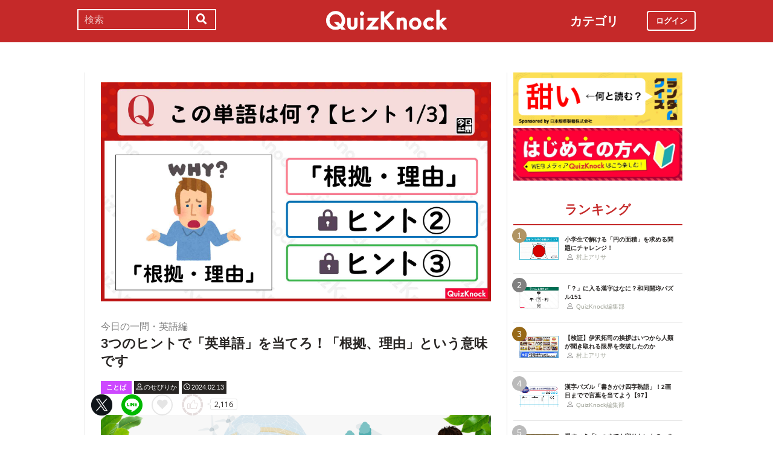

--- FILE ---
content_type: text/html; charset=utf-8
request_url: https://web.quizknock.com/kyoichi-eigo-127?page=3
body_size: 9350
content:
<!DOCTYPE html><html><head><meta charset="utf-8">
<title>3つのヒントで「英単語」を当てろ！「根拠、理由」という意味です</title>
<meta name="description" content="QuizKnockの動画でもおなじみ、「今日の一問」。Webでもサクッとクイズに挑戦してもらえるように、「今日の一問」をご用意することにしました！　ぜひ、挑戦してみてくださいね。">
<meta name="keywords" content="quizknock,クイズノック,クイズ,トリビア,メディア,バイラル,sns,baton,気になる,知的">
<link rel="canonical" href="https://web.quizknock.com/kyoichi-eigo-127">
<meta property="og:title" content="3つのヒントで「英単語」を当てろ！「根拠、理由」という意味です">
<meta property="og:description" content="QuizKnockの動画でもおなじみ、「今日の一問」。Webでもサクッとクイズに挑戦してもらえるように、「今日の一問」をご用意することにしました！　ぜひ、挑戦してみてくださいね。">
<meta property="og:type" content="article">
<meta property="og:url" content="https://web.quizknock.com/kyoichi-eigo-127">
<meta property="og:image" content="https://web.quizknock.com/wp-content/uploads/2024/02/gro1.jpg">
<meta property="og:locale" content="ja_JP">
<meta name="twitter:card" content="summary_large_image"><link href="/assets/favicon.png" rel="shortcut icon" /><meta charset="UTF-8" /><meta name="csrf-param" content="authenticity_token" />
<meta name="csrf-token" content="O6VcN9pbHXtTGGmciGhfvAVSmJjuZQgRxELOppNzEtyeylGCzwIhigepIeeLf+3Zxh4qi/OSbakwtHPnAgF02Q==" /><meta content="width=device-width, initial-scale=1, maximum-scale=1" name="viewport" /><script src="https://ajax.googleapis.com/ajax/libs/jquery/1.11.0/jquery.min.js"></script><script src="https://cdnjs.cloudflare.com/ajax/libs/jquery-migrate/1.2.1/jquery-migrate.min.js"></script><script src="https://cdn.jsdelivr.net/npm/vue@2.6.11"></script><link crossorigin="anonymous" href="https://use.fontawesome.com/releases/v5.8.1/css/all.css" integrity="sha384-50oBUHEmvpQ+1lW4y57PTFmhCaXp0ML5d60M1M7uH2+nqUivzIebhndOJK28anvf" rel="stylesheet" /><link rel="stylesheet" href="/assets/application-60320e1c00e7c0200d7ac899f9a6d66aedf9742c8283dfa9f4470f7ddbf7dd47.css" media="all" data-turbolinks-track="reload" /><script src="/assets/application-14c339a1565085aabcfccd99096938eecbbd76a70c0eca1d2fa31f93423a90a6.js" data-turbolinks-track="reload"></script><script async="" src="https://www.googletagmanager.com/gtag/js?id=UA-84072310-1"></script><script>window.dataLayer = window.dataLayer || []
function gtag(){ dataLayer.push(arguments) }
gtag('js', new Date())
gtag('config', 'UA-84072310-1', {'optimize_id': 'GTM-TXNWNZV'})</script><script>function gtag_ad_event(event, position, url, id){
    param = {'ad_position': position, 'ad_url': url, 'ad_id': id}
    gtag('event', event, param)
    gtag('event', `${event}_${id}_${position}`, param)
}
function gtag_link_event(event, url, id){
    gtag('event', event, {'link_url': url, 'link_id': id})
}</script></head><body class="qk_wallpaper" data-action="show" data-controller="articles"><div class="header_size_box" id="header"></div><div class="main_top"><a href="https://apps.apple.com/app/apple-store/id1475094074?pt=117895237&amp;ct=web_header&amp;mt=8" id="header_iosapp_link"><div class="header_iosapp_container"><img class="appicon" src="/assets/iosapp.png" /><div class="text"><p class="name">QuizKnock</p><p class="body">アプリで記事をもっと見やすく</p></div><div class="download"><p>インストールする</p></div></div><script>if(navigator.userAgent.includes("iPhone") || navigator.userAgent.includes("iPad")) {
  $("#header_iosapp_link").show();
}</script></a><noscript><p class="err_msg_box">現在JavaScriptの設定が無効になっています。<br>
すべての機能を利用するにはJavaScriptの設定を有効にしてください。</p></noscript></div><div class="header--bar"><div class="header--bar__category"><h3>カテゴリ</h3><ul><li><a href="/category/puzzle"><span class="icon"><img src="/assets/idea.svg" /></span><p>謎解き</p></a></li><li><a href="/category/column"><span class="icon"><img src="/assets/book.svg" /></span><p>コラム</p></a></li><li><a href="/category/common-sense"><span class="icon"><img src="/assets/chest.svg" /></span><p>常識</p></a></li><li><a href="/category/science"><span class="icon"><img src="/assets/calculator.svg" /></span><p>理系</p></a></li><li><a href="/category/special"><span class="icon"><img src="/assets/favorites.svg" /></span><p>スペシャル</p></a></li><li><a href="/category/life"><span class="icon"><img src="/assets/pulse.svg" /></span><p>ライフ</p></a></li><li><a href="/category/words"><span class="icon"><img src="/assets/font-size.svg" /></span><p>ことば</p></a></li><li><a href="/category/culture"><span class="icon"><img src="/assets/profile_red.svg" /></span><p>カルチャー</p></a></li><li><a href="/category/social"><span class="icon"><img src="/assets/sociology.svg" /></span><p>社会</p></a></li><li><a href="/category/sports"><span class="icon"><img src="/assets/football.svg" /></span><p>スポーツ</p></a></li><li><a href="/category/morning"><span class="icon"><img src="/assets/newspaper.svg" /></span><p>時事ニュース</p></a></li><li><a href="/category/feature"><span class="icon"><img src="/assets/web_icon.svg" /></span><p>特集</p></a></li></ul></div><form class="search_form_pc" action="/search" accept-charset="UTF-8" method="get"><input name="utf8" type="hidden" value="&#x2713;" autocomplete="off" /><div class="search_box"><input type="text" name="keyword" id="keyword" value="" placeholder="検索" class="search_input" /><button class="submit" id="submit" type="submit" value=""><i class="fas fa-search"></i></button></div></form><div class="header--bar__logo"><a href="/"><img src="/assets/logo.svg" /></a></div><div class="header--bar__login"><a data-method="get" href="/users/sign_in"><span>ログイン</span></a></div></div><div class="wrapper"><div class="header"><div class="header--search"><i class="fas fa-search header--search__toggle"></i><div class="header--search__overlay"></div><div class="header--search__inner"><div class="wrap"><form class="search_form" action="/search" accept-charset="UTF-8" method="get"><input name="utf8" type="hidden" value="&#x2713;" autocomplete="off" /><div class="search_box"><input type="text" name="keyword" id="keyword" value="" placeholder="検索" class="search_input" /><button class="submit" id="submit" type="submit" value=""><i class="fas fa-search"></i></button></div></form><div class="header--search__tags qk_wallpaper"><h3 class="headline_nav">キーワード</h3><div class="tags"><a onClick="gtag(&#39;event&#39;, &#39;popular_keyword_click&#39;, {&#39;event_category&#39;: &#39;header&#39;, &#39;event_label&#39;: &#39;quizknock-chat&#39;});" href="/tag/QuizKnock%E9%9B%91%E8%AB%87%E4%B8%AD"><p>#QuizKnock雑談中</p></a><a onClick="gtag(&#39;event&#39;, &#39;popular_keyword_click&#39;, {&#39;event_category&#39;: &#39;header&#39;, &#39;event_label&#39;: &#39;syougakusei-math&#39;});" href="/tag/%E3%81%B2%E3%82%89%E3%82%81%E3%81%91%EF%BC%81%E7%AE%97%E6%95%B0%E3%83%8E%E3%83%BC%E3%83%88"><p>#ひらめけ！算数ノート</p></a><a onClick="gtag(&#39;event&#39;, &#39;popular_keyword_click&#39;, {&#39;event_category&#39;: &#39;header&#39;, &#39;event_label&#39;: &#39;puzzle&#39;});" href="/tag/puzzle"><p>#ウィークリー謎解き</p></a><a onClick="gtag(&#39;event&#39;, &#39;popular_keyword_click&#39;, {&#39;event_category&#39;: &#39;header&#39;, &#39;event_label&#39;: &#39;kyo-no-puzzle&#39;});" href="/kyo-no-puzzle"><p>#今日のパズル</p></a><a onClick="gtag(&#39;event&#39;, &#39;popular_keyword_click&#39;, {&#39;event_category&#39;: &#39;header&#39;, &#39;event_label&#39;: &#39;izawa-playlist&#39;});" href="/tag/%E4%BC%8A%E6%B2%A2%E6%8B%93%E5%8F%B8%E3%81%AE%E4%BD%8E%E5%80%8D%E9%80%9F%E3%83%97%E3%83%AC%E3%82%A4%E3%83%AA%E3%82%B9%E3%83%88"><p>#伊沢拓司の低倍速プレイリスト</p></a><a onClick="gtag(&#39;event&#39;, &#39;popular_keyword_click&#39;, {&#39;event_category&#39;: &#39;header&#39;, &#39;event_label&#39;: &#39;takamatsud-nantoka&#39;});" href="/tag/%E5%8F%8E%E9%8C%B2%E3%81%BE%E3%81%A7%E3%81%AB%E3%81%AA%E3%82%93%E3%81%A8%E3%81%8B%E3%81%97%E3%81%BE%E3%81%99%EF%BC%81"><p>#収録までになんとかします！</p></a></div></div></div></div></div><div class="header--menu"><div class="header--menu__toggle"><span></span><span></span><span></span></div><div class="header--menu__overlay"></div><div class="header--menu__inner"><div class="wrap"><div class="header--menu__tab qk_wallpaper"><h3 class="headline_nav">カテゴリ</h3><ul><li><a href="/category/puzzle"><span class="icon"><img src="/assets/idea.svg" /></span><p>謎解き</p></a></li><li><a href="/category/column"><span class="icon"><img src="/assets/book.svg" /></span><p>コラム</p></a></li><li><a href="/category/common-sense"><span class="icon"><img src="/assets/chest.svg" /></span><p>常識</p></a></li><li><a href="/category/science"><span class="icon"><img src="/assets/calculator.svg" /></span><p>理系</p></a></li><li><a href="/category/special"><span class="icon"><img src="/assets/favorites.svg" /></span><p>スペシャル</p></a></li><li><a href="/category/life"><span class="icon"><img src="/assets/pulse.svg" /></span><p>ライフ</p></a></li><li><a href="/category/words"><span class="icon"><img src="/assets/font-size.svg" /></span><p>ことば</p></a></li><li><a href="/category/culture"><span class="icon"><img src="/assets/profile_red.svg" /></span><p>カルチャー</p></a></li><li><a href="/category/social"><span class="icon"><img src="/assets/sociology.svg" /></span><p>社会</p></a></li><li><a href="/category/sports"><span class="icon"><img src="/assets/football.svg" /></span><p>スポーツ</p></a></li><li><a href="/category/morning"><span class="icon"><img src="/assets/newspaper.svg" /></span><p>時事ニュース</p></a></li><li><a href="/category/feature"><span class="icon"><img src="/assets/web_icon.svg" /></span><p>特集</p></a></li></ul></div><div class="header--menu__series qk_wallpaper"><h3 class="headline_nav">連載企画</h3><div class="series"><a href="/tag/QuizKnock%E9%9B%91%E8%AB%87%E4%B8%AD"><p>QuizKnock雑談中</p></a><a href="/tag/%E3%81%B2%E3%82%89%E3%82%81%E3%81%91%EF%BC%81%E7%AE%97%E6%95%B0%E3%83%8E%E3%83%BC%E3%83%88"><p>ひらめけ！算数ノート</p></a><a href="/tag/puzzle"><p>ウィークリー謎解き</p></a><a href="/kyo-no-puzzle"><p>今日のパズル</p></a><a href="/tag/%E4%BC%8A%E6%B2%A2%E6%8B%93%E5%8F%B8%E3%81%AE%E4%BD%8E%E5%80%8D%E9%80%9F%E3%83%97%E3%83%AC%E3%82%A4%E3%83%AA%E3%82%B9%E3%83%88"><p>伊沢拓司の低倍速プレイリスト</p></a><a href="/tag/%E5%8F%8E%E9%8C%B2%E3%81%BE%E3%81%A7%E3%81%AB%E3%81%AA%E3%82%93%E3%81%A8%E3%81%8B%E3%81%97%E3%81%BE%E3%81%99%EF%BC%81"><p>高松Dの「収録までになんとかします！」</p></a><a href="/partners"><p>応援企業クイズ</p></a></div></div><div class="banners"><h3 class="headline_nav">連載企画</h3><div class="series"><a href="/tag/QuizKnock%E9%9B%91%E8%AB%87%E4%B8%AD"><img src="/assets/zatsudan.png" /></a><a href="/tag/%E3%81%B2%E3%82%89%E3%82%81%E3%81%91%EF%BC%81%E7%AE%97%E6%95%B0%E3%83%8E%E3%83%BC%E3%83%88"><img src="/assets/web_hirameke_8.png" /></a><a href="/tag/puzzle"><img src="/assets/weekly.png" /></a><a href="/kyo-no-puzzle"><img src="/assets/puzzle_banner.png" /></a><a href="/tag/%E4%BC%8A%E6%B2%A2%E6%8B%93%E5%8F%B8%E3%81%AE%E4%BD%8E%E5%80%8D%E9%80%9F%E3%83%97%E3%83%AC%E3%82%A4%E3%83%AA%E3%82%B9%E3%83%88"><img src="/assets/playlist.jpg" /></a><a href="/tag/%E5%8F%8E%E9%8C%B2%E3%81%BE%E3%81%A7%E3%81%AB%E3%81%AA%E3%82%93%E3%81%A8%E3%81%8B%E3%81%97%E3%81%BE%E3%81%99%EF%BC%81"><img src="/assets/shuroku.jpg" /></a><a href="/partners"><img src="/assets/ichiran.png" /></a></div></div><div class="links qk_wallpaper"><p><i class="fas fa-user-graduate fa-fw"></i><a href="/writers">ライター紹介</a></p><p><i class="far fa-newspaper fa-fw"></i><a href="/archives">記事アーカイブ</a></p><p><i class="fas fa-envelope fa-fw"></i><a href="https://portal.quizknock.com/contact">広告 / お問い合わせ</a></p></div><div class="about"><div class="banner"><a onClick="gtag(&#39;event&#39;, &#39;banner_click&#39;, {&#39;event_category&#39;: &#39;common&#39;, &#39;event_label&#39;: &#39;first&#39;})" href="/about"><img src="/assets/web_banner_first.jpg" /></a></div></div></div></div></div></div><div class="main"><div class="left-column"><div article_name="kyoichi-eigo-127" article_title="3つのヒントで「英単語」を当てろ！「根拠、理由」という意味です" id="user_data" user_signed_in="false"></div><div id="page_data" question_group_id="8369"></div><div class="qk_wallpaper"><div class="articles_show" id="vue-article"><div class="thumbnail"><img src="https://web.quizknock.com/wp-content/uploads/2024/02/gro1.jpg" /></div><div class="article_info"><span class="subtitle">今日の一問・英語編</span><h1 class="post_title" itemprop="headline" rel="bookmark">3つのヒントで「英単語」を当てろ！「根拠、理由」という意味です</h1><p><a href="/category/words"><span class="category meta category-words">ことば</span></a><span class="writer_name meta"><a href="/author/nose-pirka"><i class="far fa-user info_icon"></i><span class="label">のせぴりか</span></a></span><span class="post_date meta"><i class="far fa-clock info_icon"></i><span class="label">2024.02.13</span></span></p></div><div class="ad_below_article_title"><a target="_blank" onClick="gtag_ad_event(&#39;ad_click&#39;, &#39;below_article&#39;, &#39;https://zero-emission-school.jp/?utm_source=qkweb&amp;utm_medium=display&amp;utm_campaign=2504zeroemi_qkwebtitle&#39;, &#39;JERA202510-2&#39;);" href="https://zero-emission-school.jp/?utm_source=qkweb&amp;utm_medium=display&amp;utm_campaign=2504zeroemi_qkwebtitle"><img style="width: 100%" src="https://prod-files-secure.s3.us-west-2.amazonaws.com/bd69c84d-5783-4369-861b-b2e0c5db7de1/182a2566-8520-48bb-a169-1853d9be4681/Jera_Banner_3-1_ver1-06.png?X-Amz-Algorithm=AWS4-HMAC-SHA256&amp;X-Amz-Content-Sha256=UNSIGNED-PAYLOAD&amp;X-Amz-Credential=ASIAZI2LB466VTXHOEYS%2F20260120%2Fus-west-2%2Fs3%2Faws4_request&amp;X-Amz-Date=20260120T022014Z&amp;X-Amz-Expires=3600&amp;X-Amz-Security-Token=IQoJb3JpZ2luX2VjENf%2F%2F%2F%2F%2F%2F%2F%2F%2F%2FwEaCXVzLXdlc3QtMiJGMEQCIBrZ2I2z5r1En4pIdGAjKCZljFAwFqqO1kGQu16zUzqjAiBBkfGh02U4vgVyr3LfsxPxMA7%2Fmm%2BQ30K3RaIlgtouKCqIBAig%2F%2F%2F%2F%2F%2F%2F%2F%2F%2F8BEAAaDDYzNzQyMzE4MzgwNSIM0MrwKBs64epA9WgJKtwDERnyoRGENZwXt2Blt9VPJaZhyISyLpwM0LWUCPDBJYHdDdIC7AANqwAM2VPL4ns8Zy0x7CUuuNo4NRpwkXqiz4VbjyjCR29%2B3yOB7LRSsc04KICH5YR8suPIhFLWGsE%2FQKFNM5MLTufxAkJvSOz6XAVQc2ktfjstX7olF0KaSCJy%2FMikeJgal9JvzoAI4RL%2B49h2VqnDex5sB3EI%2BulN0VSpeW0okobkyi28x7lrFk2aoqKLXZxWCfbLkIur3%2FcBqWmOWjcYYVNZq7C3phFMC%2Fu%2B%2FlWQx9p6B%2Fsvoa084PvhzV2VD0WONVF0sKAwaxxVu9N4oUTY4EdcCmwwGAzC9%2BZuJ7u2zt3ohULlt80Z6i2FHVjunySwcdeaU4mxySBTHP1RVVA1WTIw%2BhGQeegcmiGthyYdvmYVIdx%2BXRLR9XY%2BBRgC1RbkqAiiN%2FKQLvEbpwIz2vnQgsd82jgyZUP5NDvuaCAVTCzarEvi8WCr95K%2BQkvKDQsh%2BsnjSCUaIZH9ANrUGx%2FxLOruy2XPtHJo6Jt4vwOppzzia4tARgRwA7YUYvf2vLahf74TZIOmRLCAsSsN%2F2ckpACe5t8Txb478MIpwLKyjgxkX8vlbLZLs4OSzD3pdkGyPzUaJJ4wmPW6ywY6pgGxPDyVhCV8eZI%2B%2B53N9uakAB5%2BlF%2BSB0e%2Fb4qV2FvRDmAgSQok2NOCNBE%2F8nltx%2BEr5k6R3i8Xi81i6dWU6JM6pRXs4cf%2BPDDLdaNOQr3yr8wMgjKM%2B8UJGIQ98SjFNxSyyuIC%2BUGgUBhQ%2FUepWhuaUvAqKd91mn2hFeKhtMQyXqVpfVU24J3ZbDxQkGypyHZKpitkgAc%2FkaXJ8TMSGXTLXiEORMO%2F&amp;X-Amz-Signature=1287f66b46d7eff0a153cedbc1aab3f602498eb52ba422bcb40d677089a1b8c3&amp;X-Amz-SignedHeaders=host&amp;x-amz-checksum-mode=ENABLED&amp;x-id=GetObject" /><div class="ad_annotation"><div class="pr">PR</div>株式会社JERA</div></a></div><script>gtag_ad_event('ad_view', 'below_article', 'https://zero-emission-school.jp/?utm_source=qkweb&amp;utm_medium=display&amp;utm_campaign=2504zeroemi_qkwebtitle', 'JERA202510-2')</script><article-logger article_id="206773" class="vue-entrypoint"></article-logger><article class="article_content"><!DOCTYPE html PUBLIC "-//W3C//DTD HTML 4.0 Transitional//EN" "http://www.w3.org/TR/REC-html40/loose.dtd">
<!-- /wp:nextpage --><!-- wp:heading --><html><body>
<h2 class="wp-block-heading">【ヒント3/3】</h2>
<!-- /wp:heading -->

<!-- wp:paragraph -->
<p><span style="font-size: 18pt;">「<strong><span style="color: #ff0000;">地面</span></strong>」</span>という意味があります。</p>
<!-- /wp:paragraph -->

<!-- wp:image {"id":208771,"sizeSlug":"large","linkDestination":"none"} -->
<figure class="wp-block-image size-large"><img src="https://web.quizknock.com/wp-content/uploads/2024/02/gro3-1024x576.jpg" alt="" class="wp-image-208771"></figure>
<!-- /wp:image -->

<!-- wp:paragraph -->
<p></p>
<div class="vue-entrypoint"><wp-viralquiz-text id="8371" share_url="" is_signed_in=""></wp-viralquiz-text></div>
<!-- /wp:paragraph -->

<!-- wp:paragraph -->
<p><strong>次ページ：<a href="?page=4" title="">もうわかりましたか？　答えと解説は次のページへ。</a></strong></p>
<!-- /wp:paragraph -->

<!-- wp:nextpage -->
</body></html>
</article><vue-like-article class="vue-entrypoint" is_final_page="false" post_name="kyoichi-eigo-127" total_likes_count="2116"></vue-like-article><div class="article_content_pagination"><a class="pagination other_page" href="/kyoichi-eigo-127?page=1">1</a><a class="pagination other_page" href="/kyoichi-eigo-127?page=2">2</a><span class="pagination current_page">3</span><a class="pagination other_page" href="/kyoichi-eigo-127?page=4">4</a></div><div class="affiliate_note">Amazonのアソシエイトとして、当サイトは適格販売により収入を得ています。</div><div class="bottom_banner"><div class="banner_image"><a target="_blank" onClick="gtag_link_event(&#39;link_click&#39;, &#39;https://x.com/quiz_jam&#39;, &#39;quiz_jam&#39;)" href="https://x.com/quiz_jam"><img src="/assets/QJ_banner_5.jpg" /></a></div><script>gtag_link_event('link_view', 'https://x.com/quiz_jam', 'quiz_jam')</script><div class="banner_image"><a target="_blank" onClick="gtag_link_event(&#39;link_click&#39;, &#39;https://quriostore.com/&#39;, &#39;qurio_store&#39;)" href="https://quriostore.com/"><img src="/assets/QurioStore_banner.png" /></a></div><script>gtag_link_event('link_view', 'https://quriostore.com/', 'qurio_store')</script></div><div class="title"><h3 class="headline_sub">関連記事</h3></div><div class="related_content"><a href="/kakikake-yojijukugo-93"><div class="related_img"><img src="https://web.quizknock.com/wp-content/uploads/2025/11/kakikake_93_thum.jpg" /></div><div class="related_info">漢字パズル「書きかけ四字熟語」！2画目までで言葉を当てよう【93】</div></a><a href="/narabekaehayaoshi-6"><div class="related_img"><img src="https://web.quizknock.com/wp-content/uploads/2025/11/narabekae5S.jpg" /></div><div class="related_info">ワードを並べ替えて「科学の用語」を作ろう！QKの名作クイズに挑戦</div></a><a href="/narabekaehayaoshi-7"><div class="related_img"><img src="https://web.quizknock.com/wp-content/uploads/2025/12/narabekae7S.jpg" /></div><div class="related_info">ワードを並べ替えて「故事成語」を作ろう！QKの名作クイズに挑戦</div></a><a href="/onaji-mojiire-55"><div class="related_img"><img src="https://web.quizknock.com/wp-content/uploads/2025/12/onajimojiire_55_thum.jpg" /></div><div class="related_info">「？」に同じひらがなを入れて言葉を作れ！同じ文字いれクイズ【55】</div></a><a href="/daily-dec20-22"><div class="related_img"><img src="https://quizknock.com/wp-content/uploads/2022/07/new_asa_5.jpg" /></div><div class="related_info">【朝Knock】サッカーW杯、M-1…最近の大ニュースをクイズで振り返る</div></a><a href="/gyugyutto-yojijyukugo-18"><div class="related_img"><img src="https://quizknock.com/wp-content/uploads/2023/01/gyugyutto_18_thumb.jpg" /></div><div class="related_info">4つの漢字が合体！元のことばを当てよ【ギュギュッと四字熟語】18</div></a><a href="/hiragana-dial-52"><div class="related_img"><img src="https://quizknock.com/wp-content/uploads/2023/10/hiraganadial_52_thumb.jpg" /></div><div class="related_info">ことばのパズル「ひらがなダイヤル」！ズラしてできる言葉は？【52】</div></a><a href="/kyoichi-shakai-95"><div class="related_img"><img src="https://quizknock.com/wp-content/uploads/2023/11/shakai-95-1.jpg" /></div><div class="related_info">3つのヒントで「日本の偉人」を当てよう！教科書で習ったあの人です</div></a></div><div class="articles_show--bottom-tags"><a href="/category/words"><span class="category term category-words"><i class="far fa-folder icon"></i><span>ことば</span></span></a><a href="/tag/%E8%8B%B1%E8%AA%9E"><span class="tag term"><span class="sharp">#</span><span>英語</span></span></a><a href="/tag/quiz"><span class="tag term"><span class="sharp">#</span><span>quiz</span></span></a><a href="/tag/%E4%BB%8A%E6%97%A5%E3%81%AE%E4%B8%80%E5%95%8F"><span class="tag term"><span class="sharp">#</span><span>今日の一問</span></span></a><a href="/tag/%E4%BB%8A%E6%97%A5%E3%81%AE%E4%B8%80%E5%95%8F%E3%83%BB%E8%8B%B1%E8%AA%9E%E7%B7%A8"><span class="tag term"><span class="sharp">#</span><span>今日の一問・英語編</span></span></a></div><div class="share_buttons_in_article"><div class="title"><h3 class="headline_sub">この記事をSNSでシェア</h3></div><vue-share-buttons article_name="kyoichi-eigo-127" class="vue-entrypoint" fr="article" share_text="3つのヒントで「英単語」を当てろ！「根拠、理由」という意味です"></vue-share-buttons></div><div class="title"><h3 class="headline_sub">この記事を書いた人</h3></div><div class="writer_info single"><img class="icon" src="https://web.quizknock.com/wp-content/uploads/2024/04/nosepirika.jpeg" /><p class="nickname">のせぴりか</p><p class="description">東京大学で医学を学ぶ6年生です。茶道、アイヌ語、日向坂46、カタンが好き。色々な分野を掛け合わせながら、「読んでよかった」と思っていただけるような記事をお届けできれば嬉しいです。</p><p class="to_author"><a href="/author/nose-pirka">のせぴりかの記事一覧へ</a></p></div><vue-track-share-button article_name="kyoichi-eigo-127" class="vue-entrypoint" fr="article" share_text="3つのヒントで「英単語」を当てろ！「根拠、理由」という意味です"></vue-track-share-button><vue-bookmark-article class="vue-entrypoint" is_bookmarked="false"></vue-bookmark-article></div></div><script>document.querySelectorAll('.vue-entrypoint').forEach(function(el) { new Vue ({el: el}) })
const user_signed_in = $('#user_data').attr('user_signed_in')
const article_title = $('#user_data').attr('article_title')
const article_name = $('#user_data').attr('article_name')
const question_group_id = $('#page_data').attr('question_group_id')</script></div><div class="right-column"><div class="partner-banner"><div class="banner"><a href="/partner-nippontensaiseitou"><img src="/partner_banner/banner-tensai-2.jpg" /></a></div></div><div class="events"><div class="banner"></div></div><div class="about"><div class="banner"><a onClick="gtag(&#39;event&#39;, &#39;banner_click&#39;, {&#39;event_category&#39;: &#39;common&#39;, &#39;event_label&#39;: &#39;first&#39;})" href="/about"><img src="/assets/web_banner_first.jpg" /></a></div></div><div class="rank"><div class="maintitle"><div class="rankbutton mainheadline selected"><h2>ランキング</h2></div></div><div class="articles"><a onClick="gtag(&#39;event&#39;, &#39;click&#39;, {&#39;event_category&#39;: &#39;ranking&#39;, &#39;event_label&#39;: &#39;syougakusei-math-180&#39;, &#39;value&#39;: 1});" href="/syougakusei-math-180"><div class="content"><div class="thumbnail"><p class="number rank1">1</p><img src="https://web.quizknock.com/wp-content/uploads/2025/12/sansu_180_thum.jpeg" /></div><div class="content_right"><div class="post_title">小学生で解ける「円の面積」を求める問題にチャレンジ！</div><div class="writer"><img class="icon" src="/assets/profile.svg" /><p>村上アリサ</p></div></div></div></a><a onClick="gtag(&#39;event&#39;, &#39;click&#39;, {&#39;event_category&#39;: &#39;ranking&#39;, &#39;event_label&#39;: &#39;wadou-kaichin-151&#39;, &#39;value&#39;: 2});" href="/wadou-kaichin-151"><div class="content"><div class="thumbnail"><p class="number rank2">2</p><img src="https://web.quizknock.com/wp-content/uploads/2026/01/wadou-kanji-151S.jpg" /></div><div class="content_right"><div class="post_title">「？」に入る漢字はなに？和同開珎パズル151</div><div class="writer"><img class="icon" src="/assets/profile.svg" /><p>QuizKnock編集部</p></div></div></div></a><a onClick="gtag(&#39;event&#39;, &#39;click&#39;, {&#39;event_category&#39;: &#39;ranking&#39;, &#39;event_label&#39;: &#39;izawa_genkaitoppa&#39;, &#39;value&#39;: 3});" href="/izawa_genkaitoppa"><div class="content"><div class="thumbnail"><p class="number rank3">3</p><img src="https://web.quizknock.com/wp-content/uploads/2026/01/genkaitoppa_2.jpg" /></div><div class="content_right"><div class="post_title">【検証】伊沢拓司の挨拶はいつから人類が聞き取れる限界を突破したのか</div><div class="writer"><img class="icon" src="/assets/profile.svg" /><p>村上アリサ</p></div></div></div></a><a onClick="gtag(&#39;event&#39;, &#39;click&#39;, {&#39;event_category&#39;: &#39;ranking&#39;, &#39;event_label&#39;: &#39;kakikake-yojijukugo-97&#39;, &#39;value&#39;: 4});" href="/kakikake-yojijukugo-97"><div class="content"><div class="thumbnail"><p class="number rank4">4</p><img src="https://web.quizknock.com/wp-content/uploads/2026/01/kakikake_97_thum.jpg" /></div><div class="content_right"><div class="post_title">漢字パズル「書きかけ四字熟語」！2画目までで言葉を当てよう【97】</div><div class="writer"><img class="icon" src="/assets/profile.svg" /><p>QuizKnock編集部</p></div></div></div></a><a onClick="gtag(&#39;event&#39;, &#39;click&#39;, {&#39;event_category&#39;: &#39;ranking&#39;, &#39;event_label&#39;: &#39;clj-entaku-kaigi2&#39;, &#39;value&#39;: 5});" href="/clj-entaku-kaigi2"><div class="content"><div class="thumbnail"><p class="number rank5">5</p><img src="https://web.quizknock.com/wp-content/uploads/2025/12/webthm_entakukaigi_03.jpg" /></div><div class="content_right"><div class="post_title">愛すべき「いつまでも守りたいもの」を語り尽くせ【円卓会議、再び】</div><div class="writer"><img class="icon" src="/assets/profile.svg" /><p>QuizKnock編集部</p></div></div></div></a></div></div><div class="header--menu__tab qk_wallpaper"><h3 class="headline_nav">カテゴリ</h3><ul><li><a href="/category/puzzle"><span class="icon"><img src="/assets/idea.svg" /></span><p>謎解き</p></a></li><li><a href="/category/column"><span class="icon"><img src="/assets/book.svg" /></span><p>コラム</p></a></li><li><a href="/category/common-sense"><span class="icon"><img src="/assets/chest.svg" /></span><p>常識</p></a></li><li><a href="/category/science"><span class="icon"><img src="/assets/calculator.svg" /></span><p>理系</p></a></li><li><a href="/category/special"><span class="icon"><img src="/assets/favorites.svg" /></span><p>スペシャル</p></a></li><li><a href="/category/life"><span class="icon"><img src="/assets/pulse.svg" /></span><p>ライフ</p></a></li><li><a href="/category/words"><span class="icon"><img src="/assets/font-size.svg" /></span><p>ことば</p></a></li><li><a href="/category/culture"><span class="icon"><img src="/assets/profile_red.svg" /></span><p>カルチャー</p></a></li><li><a href="/category/social"><span class="icon"><img src="/assets/sociology.svg" /></span><p>社会</p></a></li><li><a href="/category/sports"><span class="icon"><img src="/assets/football.svg" /></span><p>スポーツ</p></a></li><li><a href="/category/morning"><span class="icon"><img src="/assets/newspaper.svg" /></span><p>時事ニュース</p></a></li><li><a href="/category/feature"><span class="icon"><img src="/assets/web_icon.svg" /></span><p>特集</p></a></li></ul></div><div class="header--menu__series qk_wallpaper"><h3 class="headline_nav">連載企画</h3><div class="series"><a href="/tag/QuizKnock%E9%9B%91%E8%AB%87%E4%B8%AD"><p>QuizKnock雑談中</p></a><a href="/tag/%E3%81%B2%E3%82%89%E3%82%81%E3%81%91%EF%BC%81%E7%AE%97%E6%95%B0%E3%83%8E%E3%83%BC%E3%83%88"><p>ひらめけ！算数ノート</p></a><a href="/tag/puzzle"><p>ウィークリー謎解き</p></a><a href="/kyo-no-puzzle"><p>今日のパズル</p></a><a href="/tag/%E4%BC%8A%E6%B2%A2%E6%8B%93%E5%8F%B8%E3%81%AE%E4%BD%8E%E5%80%8D%E9%80%9F%E3%83%97%E3%83%AC%E3%82%A4%E3%83%AA%E3%82%B9%E3%83%88"><p>伊沢拓司の低倍速プレイリスト</p></a><a href="/tag/%E5%8F%8E%E9%8C%B2%E3%81%BE%E3%81%A7%E3%81%AB%E3%81%AA%E3%82%93%E3%81%A8%E3%81%8B%E3%81%97%E3%81%BE%E3%81%99%EF%BC%81"><p>高松Dの「収録までになんとかします！」</p></a><a href="/partners"><p>応援企業クイズ</p></a></div></div><div class="banners"><h3 class="headline_nav">連載企画</h3><div class="series"><a href="/tag/QuizKnock%E9%9B%91%E8%AB%87%E4%B8%AD"><img src="/assets/zatsudan.png" /></a><a href="/tag/%E3%81%B2%E3%82%89%E3%82%81%E3%81%91%EF%BC%81%E7%AE%97%E6%95%B0%E3%83%8E%E3%83%BC%E3%83%88"><img src="/assets/web_hirameke_8.png" /></a><a href="/tag/puzzle"><img src="/assets/weekly.png" /></a><a href="/kyo-no-puzzle"><img src="/assets/puzzle_banner.png" /></a><a href="/tag/%E4%BC%8A%E6%B2%A2%E6%8B%93%E5%8F%B8%E3%81%AE%E4%BD%8E%E5%80%8D%E9%80%9F%E3%83%97%E3%83%AC%E3%82%A4%E3%83%AA%E3%82%B9%E3%83%88"><img src="/assets/playlist.jpg" /></a><a href="/tag/%E5%8F%8E%E9%8C%B2%E3%81%BE%E3%81%A7%E3%81%AB%E3%81%AA%E3%82%93%E3%81%A8%E3%81%8B%E3%81%97%E3%81%BE%E3%81%99%EF%BC%81"><img src="/assets/shuroku.jpg" /></a><a href="/partners"><img src="/assets/ichiran.png" /></a></div></div><div class="links qk_wallpaper"><p><i class="fas fa-user-graduate fa-fw"></i><a href="/writers">ライター紹介</a></p><p><i class="far fa-newspaper fa-fw"></i><a href="/archives">記事アーカイブ</a></p><p><i class="fas fa-envelope fa-fw"></i><a href="https://portal.quizknock.com/contact">広告 / お問い合わせ</a></p></div></div></div></div><div class="footer"><p class="snstitle">Follow Me</p><div class="sns"><a class="twitter" onClick="gtag(&#39;event&#39;, &#39;follow_me_click&#39;, {&#39;event_category&#39;: &#39;footer&#39;, &#39;event_label&#39;: &#39;twitter&#39;});" href="https://twitter.com/QuizKnock_Web"><img src="/assets/twitter_X_white.png" /></a><a class="youtube" onClick="gtag(&#39;event&#39;, &#39;follow_me_click&#39;, {&#39;event_category&#39;: &#39;footer&#39;, &#39;event_label&#39;: &#39;youtube&#39;});" href="https://www.youtube.com/channel/UCQ_MqAw18jFTlBB-f8BP7dw/featured"><img src="/assets/youtube.png" /></a><a onClick="gtag(&#39;event&#39;, &#39;follow_me_click&#39;, {&#39;event_category&#39;: &#39;footer&#39;, &#39;event_label&#39;: &#39;line&#39;});" href="https://lin.ee/7dKHRE7"><img src="/assets/line.png" /></a></div><a class="toppage" href="#header"><p><i class="fas fa-chevron-circle-up"></i><span>ページトップへ</span></p></a><div class="links"><p><a href="/terms_of_service">利用規約</a></p><p><a href="/baton-privacy">個人情報保護方針</a></p><p><a href="/privacy-policy">プライバシーポリシー</a></p><p><a href="/disclaimer">免責事項</a></p><p><a href="/writers">ライター紹介</a></p><p><a href="https://portal.quizknock.com/contact">お問い合わせ</a></p></div><img class="logo" src="/assets/logo.svg" /><p class="copyright">© baton inc.</p></div></body></html><script>$('.header_size_box').height( $('.header--bar').outerHeight() )</script>